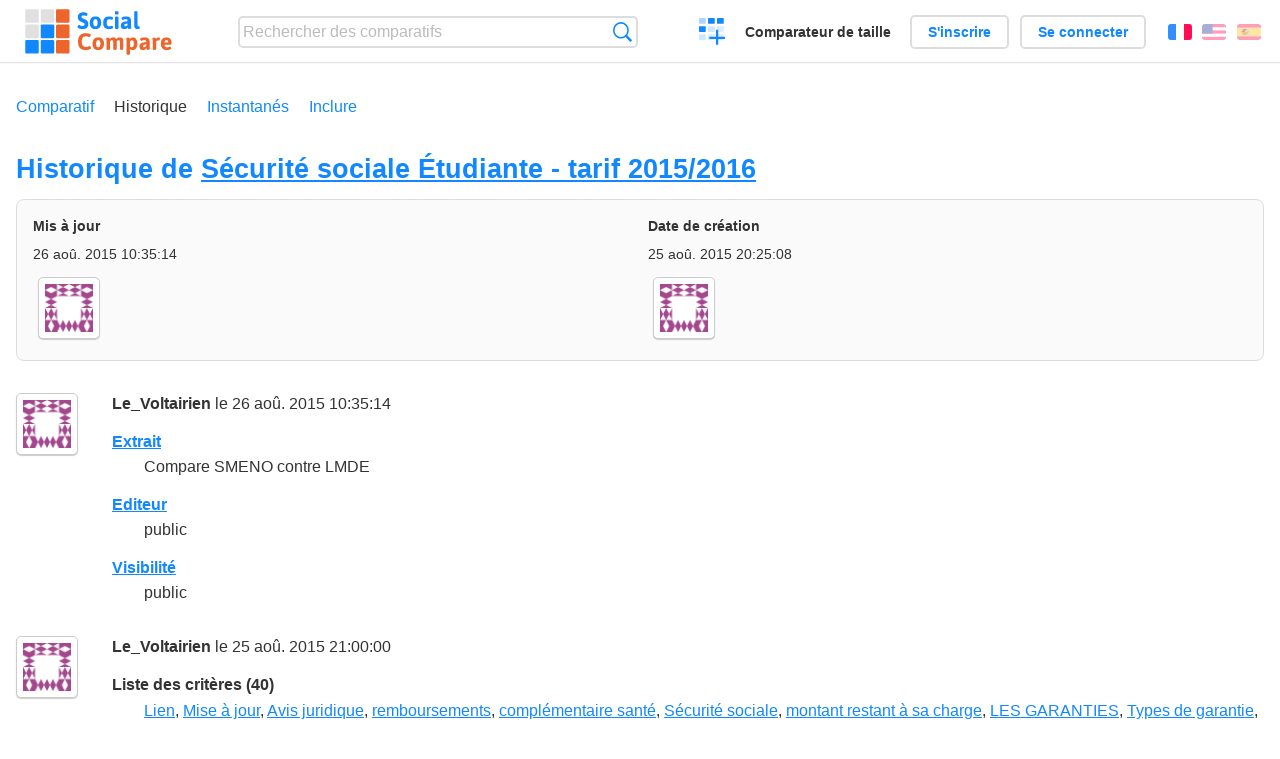

--- FILE ---
content_type: text/html; charset=utf-8
request_url: https://socialcompare.com/fr/history/securite-sociale-etudiante-tarif-2015-2016-2y40x01d
body_size: 4054
content:
<!DOCTYPE html>
<html lang="fr"><head>
<meta charset="utf-8">
<meta http-equiv="Content-Language" content="fr" />
<meta name="viewport" content="width=device-width,initial-scale=1,minimum-scale=1">
<link rel="icon" type="image/svg+xml" href="/d/favicon.svg">
<link rel="icon" type="image/png" href="/d/favicon.png">
<link rel="search" type="application/opensearchdescription+xml" href="/fr/opensearch.xml" title="SocialCompare" />
<meta http-equiv="Content-Type" content="text/html; charset=utf-8" />
<meta name="title" content="Historique de Sécurité sociale Étudiante - tarif 2015/2016 | Tableaux comparatifs - SocialCompare" />
<meta name="robots" content="NOINDEX" />
<title>Historique de Sécurité sociale Étudiante - tarif 2015/2016 | Tableaux comparatifs - SocialCompare</title>
<link rel="stylesheet" type="text/css" href="/c/4087027906.cache.css" />
</head><body data-sc="/fr/ja/" data-sclive="/fr/live" >
<header>
<div id="logo"><a title="Comparateur et comparatif collaboratif" href="/fr"><img src="/d/socialcompare.svg" width="250" height="35" alt="SocialCompare" /></a></div>

<div id="search">
<form action="/fr/search" class="search"><input type="hidden" name="c" value="on">
<input type="text" name="q" value="" placeholder="Rechercher des comparatifs" id="q"  />
<button type="submit">Recherche</button>
</form>
</div>

<div id="create"><button class="action create" title="Créer un comparatif">Créer un comparatif</button></div><a target="_blank" id="cv" href="https://comparevisually.com/fr" title="Comparez les tailles et les dimensions avec des graphiques visuels">Comparateur de taille</a><div id="hi">
	<span class="hide" data-scshow="visitor">
		<a class="button register" href="/fr/register">S'inscrire</a>		<a class="button action signin" href="/fr/signin">Se connecter</a>	</span>
	<span class="hide" data-scshow="public">
		<button class="action signout">Déconnexion</button>
		<a href="/fr/my" id="scN" title="Mon Espace"></a>
	</span>
</div>
<div id="sf">
<label for="flags" class="flag fr" title="Français">Français</label><input id="flags" type="checkbox"><span> <a class="flag en" title="English" lang="en" hreflang="en" rel="alternate" href="https://socialcompare.com/en/history/securite-sociale-etudiante-tarif-2015-2016-2y40x01d">English</a> <a class="flag es" title="Español" lang="es" hreflang="es" rel="alternate" href="https://socialcompare.com/es/history/securite-sociale-etudiante-tarif-2015-2016-2y40x01d">Español</a></span></div>
</header>
<nav class="wrapper">
<div id="subBar"><a href="/fr/comparison/securite-sociale-etudiante-tarif-2015-2016-2y40x01d">Comparatif</a> <a class="active" href="/fr/history/securite-sociale-etudiante-tarif-2015-2016-2y40x01d">Historique</a> <a href="/fr/snapshots/securite-sociale-etudiante-tarif-2015-2016-2y40x01d">Instantanés</a> <a href="/fr/embed/securite-sociale-etudiante-tarif-2015-2016-2y40x01d">Inclure</a> </div></nav>
<div class="wrapper">
<div class="sBs"><div>
<h1>Historique de <a href="/fr/comparison/securite-sociale-etudiante-tarif-2015-2016-2y40x01d">Sécurité sociale Étudiante - tarif 2015/2016</a></h1><div class="historyInfo"><b>Mis à jour</b> <span>26 aoû. 2015 10:35:14</span> <div><a class="avatar" href="/fr/member/le-voltairien-2x25serq"><img src="https://www.gravatar.com/avatar/bda477c02e8892ac27878eb0cc5a041a?d=identicon&amp;s=50" width="50" height="50" loading="lazy" title="Le_Voltairien" alt=""/></a></div><b>Date de création</b> <span>25 aoû. 2015 20:25:08</span> <div><a class="avatar" href="/fr/member/le-voltairien-2x25serq"><img src="https://www.gravatar.com/avatar/bda477c02e8892ac27878eb0cc5a041a?d=identicon&amp;s=50" width="50" height="50" loading="lazy" title="Le_Voltairien" alt=""/></a></div></div>
<!--SW--><ul class="commentList"><li id="c12714900"><div class="user"><a class="avatar" href="/fr/member/le-voltairien-2x25serq"><img src="https://www.gravatar.com/avatar/bda477c02e8892ac27878eb0cc5a041a?d=identicon&amp;s=50" width="50" height="50" loading="lazy" title="Le_Voltairien" alt=""/></a></div>
<div class="commentBubble">
<div class="when"><a href="/fr/member/le-voltairien-2x25serq">Le_Voltairien</a> le 26 aoû. 2015 10:35:14<button data-scpost="/fr/j/comment/flagc/c12714900" title="Signaler un abus" >Signaler</button></div><dl class="info"><dt><a href="/fr/criteria/excerpt">Extrait</a></dt><dd>Compare SMENO contre LMDE</dd><dt><a href="/fr/criteria/editor">Editeur</a></dt><dd>public</dd><dt><a href="/fr/criteria/viewer">Visibilité</a></dt><dd>public</dd></dl></div></li><li id="c12714799"><div class="user"><a class="avatar" href="/fr/member/le-voltairien-2x25serq"><img src="https://www.gravatar.com/avatar/bda477c02e8892ac27878eb0cc5a041a?d=identicon&amp;s=50" width="50" height="50" loading="lazy" title="Le_Voltairien" alt=""/></a></div>
<div class="commentBubble">
<div class="when"><a href="/fr/member/le-voltairien-2x25serq">Le_Voltairien</a> le 25 aoû. 2015 21:00:00<button data-scpost="/fr/j/comment/flagc/c12714799" title="Signaler un abus" >Signaler</button></div><dl class="info"><dt>Liste des critères (40)</dt><dd><a href="/fr/criteria/link">Lien</a>, <a href="/fr/criteria/last-update">Mise à jour</a>, <a href="/fr/criteria/avis-juridique-2y41bouq">Avis juridique</a>, <a href="/fr/criteria/remboursements-2y41bo4i">remboursements</a>, <a href="/fr/criteria/complementaire-sante-2y41bo6e">complémentaire santé</a>, <a href="/fr/criteria/securite-sociale-2y41bot6">Sécurité sociale</a>, <a href="/fr/criteria/montant-restant-a-sa-charge-2y41gmds">montant restant à sa charge</a>, <a href="/fr/criteria/les-garanties-2y41lsjy">LES GARANTIES</a>, <a href="/fr/criteria/types-de-garantie-2y4208hy">Types de garantie</a>, <a href="/fr/criteria/soins-medicaux-et-pharmacie-2y41lsua">Soins médicaux et pharmacie</a>, <a href="/fr/criteria/generalistes-specialistes-consultations-visites-2y41npej">Généralistes/Spécialistes (consultations, visites)</a>, <a href="/fr/criteria/pharmacie-2y41npo4">Pharmacie</a>, <a href="/fr/criteria/analyses-laboratoires-2y41np4w">Analyses / laboratoires</a>, <a href="/fr/criteria/radiologies-2y41npkj">Radiologies</a>, <a href="/fr/criteria/infirmier-kine-orthophonistes-et-autre-aux-medicaux-2y41y8pf">Infirmier/kiné/orthophonistes et autre aux. médicaux</a>, <a href="/fr/criteria/actes-techniques-medicaux-echographie-2y41y8rw">Actes techniques médicaux/échographie</a>, <a href="/fr/criteria/orthopedie-autres-appareillages-bandages-2y41y897">Orthopédie/autres appareillages (bandages, ...)</a>, <a href="/fr/criteria/petits-appareillages-ortheses-2y41y8sq">Petits appareillages/orthéses</a>, <a href="/fr/criteria/frais-de-transport-2y41y8ta">Frais de transport</a>, <a href="/fr/criteria/hospitalisation-2y41lskt">Hospitalisation</a>, <a href="/fr/criteria/medicale-maternite-chirurgicale-2y42cqdx">Médicale/maternité/chirurgicale</a>, <a href="/fr/criteria/forfait-journalier-hospitalier-illimite-2y42cqy0">forfait journalier hospitalier illimité</a>, <a href="/fr/criteria/forfait-chambre-particuliere-2y42cqvf">forfait chambre particulière</a>, <a href="/fr/criteria/indemnite-hospitaliere-tv-telephone-2y42cqif">Indemnité hospitalière (TV, téléphone...)</a>, <a href="/fr/criteria/forfait-naissance-2y42cqxz">Forfait naissance</a>, <a href="/fr/criteria/participation-forfaitaire-de-18euro-sur-les-actes-120euro-2y42cq1w">Participation forfaitaire de 18€ sur les actes &gt;120€</a>, <a href="/fr/criteria/optique-2y41ls9u">Optique</a>, <a href="/fr/criteria/montures-verres-lentilles-2y4268ws">Montures/verres/lentilles</a>, <a href="/fr/criteria/dentaire-2y41lsmy">Dentaire</a>, <a href="/fr/criteria/soins-dentaires-2y4268f3">Soins dentaires</a>, <a href="/fr/criteria/orthodontie-2y42680b">Orthodontie</a>, <a href="/fr/criteria/protheses-2y4268uh">Prothèses</a>, <a href="/fr/criteria/forfait-sante-2y41lsjc">Forfait santé</a>, <a href="/fr/criteria/toute-contraception-non-remboursees-ss-2y428vmn">Toute contraception non remboursées SS</a>, <a href="/fr/criteria/bien-etre-homeopathie-nutritionniste-osteopathie-dieteticien-2y428vil">Bien-être (homéopathie, nutritionniste, ostéopathie, diététicien)</a>, <a href="/fr/criteria/vaccins-non-remboursables-2y428v00">Vaccins non remboursables</a>, <a href="/fr/criteria/tabac-arret-sous-prescription-medicale-2y428vn2">Tabac (arrêt sous prescription médicale)</a>, <a href="/fr/criteria/total-2y42j48a">TOTAL</a>, <a href="/fr/criteria/par-mois-2y42j4mj">par mois</a>, <a href="/fr/criteria/par-ans-2y42j40k">par ans</a></dd></dl></div></li><li id="c12714784"><div class="user"><a class="avatar" href="/fr/member/le-voltairien-2x25serq"><img src="https://www.gravatar.com/avatar/bda477c02e8892ac27878eb0cc5a041a?d=identicon&amp;s=50" width="50" height="50" loading="lazy" title="Le_Voltairien" alt=""/></a></div>
<div class="commentBubble">
<div class="when"><a href="/fr/member/le-voltairien-2x25serq">Le_Voltairien</a> le 25 aoû. 2015 20:56:10<button data-scpost="/fr/j/comment/flagc/c12714784" title="Signaler un abus" >Signaler</button></div><dl class="info"><dt>Liste des critères (37)</dt><dd><a href="/fr/criteria/link">Lien</a>, <a href="/fr/criteria/last-update">Mise à jour</a>, <a href="/fr/criteria/avis-juridique-2y41bouq">Avis juridique</a>, <a href="/fr/criteria/remboursements-2y41bo4i">remboursements</a>, <a href="/fr/criteria/complementaire-sante-2y41bo6e">complémentaire santé</a>, <a href="/fr/criteria/securite-sociale-2y41bot6">Sécurité sociale</a>, <a href="/fr/criteria/montant-restant-a-sa-charge-2y41gmds">montant restant à sa charge</a>, <a href="/fr/criteria/les-garanties-2y41lsjy">LES GARANTIES</a>, <a href="/fr/criteria/types-de-garantie-2y4208hy">Types de garantie</a>, <a href="/fr/criteria/soins-medicaux-et-pharmacie-2y41lsua">Soins médicaux et pharmacie</a>, <a href="/fr/criteria/generalistes-specialistes-consultations-visites-2y41npej">Généralistes/Spécialistes (consultations, visites)</a>, <a href="/fr/criteria/pharmacie-2y41npo4">Pharmacie</a>, <a href="/fr/criteria/analyses-laboratoires-2y41np4w">Analyses / laboratoires</a>, <a href="/fr/criteria/radiologies-2y41npkj">Radiologies</a>, <a href="/fr/criteria/infirmier-kine-orthophonistes-et-autre-aux-medicaux-2y41y8pf">Infirmier/kiné/orthophonistes et autre aux. médicaux</a>, <a href="/fr/criteria/actes-techniques-medicaux-echographie-2y41y8rw">Actes techniques médicaux/échographie</a>, <a href="/fr/criteria/orthopedie-autres-appareillages-bandages-2y41y897">Orthopédie/autres appareillages (bandages, ...)</a>, <a href="/fr/criteria/petits-appareillages-ortheses-2y41y8sq">Petits appareillages/orthéses</a>, <a href="/fr/criteria/frais-de-transport-2y41y8ta">Frais de transport</a>, <a href="/fr/criteria/hospitalisation-2y41lskt">Hospitalisation</a>, <a href="/fr/criteria/medicale-maternite-chirurgicale-2y42cqdx">Médicale/maternité/chirurgicale</a>, <a href="/fr/criteria/forfait-journalier-hospitalier-illimite-2y42cqy0">forfait journalier hospitalier illimité</a>, <a href="/fr/criteria/forfait-chambre-particuliere-2y42cqvf">forfait chambre particulière</a>, <a href="/fr/criteria/indemnite-hospitaliere-tv-telephone-2y42cqif">Indemnité hospitalière (TV, téléphone...)</a>, <a href="/fr/criteria/forfait-naissance-2y42cqxz">Forfait naissance</a>, <a href="/fr/criteria/participation-forfaitaire-de-18euro-sur-les-actes-120euro-2y42cq1w">Participation forfaitaire de 18€ sur les actes &gt;120€</a>, <a href="/fr/criteria/optique-2y41ls9u">Optique</a>, <a href="/fr/criteria/montures-verres-lentilles-2y4268ws">Montures/verres/lentilles</a>, <a href="/fr/criteria/dentaire-2y41lsmy">Dentaire</a>, <a href="/fr/criteria/soins-dentaires-2y4268f3">Soins dentaires</a>, <a href="/fr/criteria/orthodontie-2y42680b">Orthodontie</a>, <a href="/fr/criteria/protheses-2y4268uh">Prothèses</a>, <a href="/fr/criteria/forfait-sante-2y41lsjc">Forfait santé</a>, <a href="/fr/criteria/toute-contraception-non-remboursees-ss-2y428vmn">Toute contraception non remboursées SS</a>, <a href="/fr/criteria/bien-etre-homeopathie-nutritionniste-osteopathie-dieteticien-2y428vil">Bien-être (homéopathie, nutritionniste, ostéopathie, diététicien)</a>, <a href="/fr/criteria/vaccins-non-remboursables-2y428v00">Vaccins non remboursables</a>, <a href="/fr/criteria/tabac-arret-sous-prescription-medicale-2y428vn2">Tabac (arrêt sous prescription médicale)</a></dd></dl></div></li><li id="c12714779"><div class="user"><a class="avatar" href="/fr/member/le-voltairien-2x25serq"><img src="https://www.gravatar.com/avatar/bda477c02e8892ac27878eb0cc5a041a?d=identicon&amp;s=50" width="50" height="50" loading="lazy" title="Le_Voltairien" alt=""/></a></div>
<div class="commentBubble">
<div class="when"><a href="/fr/member/le-voltairien-2x25serq">Le_Voltairien</a> le 25 aoû. 2015 20:53:51<button data-scpost="/fr/j/comment/flagc/c12714779" title="Signaler un abus" >Signaler</button></div><dl class="info"><dt>Liste des critères (31)</dt><dd><a href="/fr/criteria/link">Lien</a>, <a href="/fr/criteria/last-update">Mise à jour</a>, <a href="/fr/criteria/avis-juridique-2y41bouq">Avis juridique</a>, <a href="/fr/criteria/remboursements-2y41bo4i">remboursements</a>, <a href="/fr/criteria/complementaire-sante-2y41bo6e">complémentaire santé</a>, <a href="/fr/criteria/securite-sociale-2y41bot6">Sécurité sociale</a>, <a href="/fr/criteria/montant-restant-a-sa-charge-2y41gmds">montant restant à sa charge</a>, <a href="/fr/criteria/les-garanties-2y41lsjy">LES GARANTIES</a>, <a href="/fr/criteria/types-de-garantie-2y4208hy">Types de garantie</a>, <a href="/fr/criteria/soins-medicaux-et-pharmacie-2y41lsua">Soins médicaux et pharmacie</a>, <a href="/fr/criteria/generalistes-specialistes-consultations-visites-2y41npej">Généralistes/Spécialistes (consultations, visites)</a>, <a href="/fr/criteria/pharmacie-2y41npo4">Pharmacie</a>, <a href="/fr/criteria/analyses-laboratoires-2y41np4w">Analyses / laboratoires</a>, <a href="/fr/criteria/radiologies-2y41npkj">Radiologies</a>, <a href="/fr/criteria/infirmier-kine-orthophonistes-et-autre-aux-medicaux-2y41y8pf">Infirmier/kiné/orthophonistes et autre aux. médicaux</a>, <a href="/fr/criteria/actes-techniques-medicaux-echographie-2y41y8rw">Actes techniques médicaux/échographie</a>, <a href="/fr/criteria/orthopedie-autres-appareillages-bandages-2y41y897">Orthopédie/autres appareillages (bandages, ...)</a>, <a href="/fr/criteria/petits-appareillages-ortheses-2y41y8sq">Petits appareillages/orthéses</a>, <a href="/fr/criteria/frais-de-transport-2y41y8ta">Frais de transport</a>, <a href="/fr/criteria/hospitalisation-2y41lskt">Hospitalisation</a>, <a href="/fr/criteria/optique-2y41ls9u">Optique</a>, <a href="/fr/criteria/montures-verres-lentilles-2y4268ws">Montures/verres/lentilles</a>, <a href="/fr/criteria/dentaire-2y41lsmy">Dentaire</a>, <a href="/fr/criteria/soins-dentaires-2y4268f3">Soins dentaires</a>, <a href="/fr/criteria/orthodontie-2y42680b">Orthodontie</a>, <a href="/fr/criteria/protheses-2y4268uh">Prothèses</a>, <a href="/fr/criteria/forfait-sante-2y41lsjc">Forfait santé</a>, <a href="/fr/criteria/toute-contraception-non-remboursees-ss-2y428vmn">Toute contraception non remboursées SS</a>, <a href="/fr/criteria/bien-etre-homeopathie-nutritionniste-osteopathie-dieteticien-2y428vil">Bien-être (homéopathie, nutritionniste, ostéopathie, diététicien)</a>, <a href="/fr/criteria/vaccins-non-remboursables-2y428v00">Vaccins non remboursables</a>, <a href="/fr/criteria/tabac-arret-sous-prescription-medicale-2y428vn2">Tabac (arrêt sous prescription médicale)</a></dd></dl></div></li><li id="c12714780"><div class="user"><a class="avatar" href="/fr/member/le-voltairien-2x25serq"><img src="https://www.gravatar.com/avatar/bda477c02e8892ac27878eb0cc5a041a?d=identicon&amp;s=50" width="50" height="50" loading="lazy" title="Le_Voltairien" alt=""/></a></div>
<div class="commentBubble">
<div class="when"><a href="/fr/member/le-voltairien-2x25serq">Le_Voltairien</a> le 25 aoû. 2015 20:52:16<button data-scpost="/fr/j/comment/flagc/c12714780" title="Signaler un abus" >Signaler</button></div><dl class="info"><dt>Liste des critères (27)</dt><dd><a href="/fr/criteria/link">Lien</a>, <a href="/fr/criteria/last-update">Mise à jour</a>, <a href="/fr/criteria/avis-juridique-2y41bouq">Avis juridique</a>, <a href="/fr/criteria/remboursements-2y41bo4i">remboursements</a>, <a href="/fr/criteria/complementaire-sante-2y41bo6e">complémentaire santé</a>, <a href="/fr/criteria/securite-sociale-2y41bot6">Sécurité sociale</a>, <a href="/fr/criteria/montant-restant-a-sa-charge-2y41gmds">montant restant à sa charge</a>, <a href="/fr/criteria/les-garanties-2y41lsjy">LES GARANTIES</a>, <a href="/fr/criteria/types-de-garantie-2y4208hy">Types de garantie</a>, <a href="/fr/criteria/soins-medicaux-et-pharmacie-2y41lsua">Soins médicaux et pharmacie</a>, <a href="/fr/criteria/generalistes-specialistes-consultations-visites-2y41npej">Généralistes/Spécialistes (consultations, visites)</a>, <a href="/fr/criteria/pharmacie-2y41npo4">Pharmacie</a>, <a href="/fr/criteria/analyses-laboratoires-2y41np4w">Analyses / laboratoires</a>, <a href="/fr/criteria/radiologies-2y41npkj">Radiologies</a>, <a href="/fr/criteria/infirmier-kine-orthophonistes-et-autre-aux-medicaux-2y41y8pf">Infirmier/kiné/orthophonistes et autre aux. médicaux</a>, <a href="/fr/criteria/actes-techniques-medicaux-echographie-2y41y8rw">Actes techniques médicaux/échographie</a>, <a href="/fr/criteria/orthopedie-autres-appareillages-bandages-2y41y897">Orthopédie/autres appareillages (bandages, ...)</a>, <a href="/fr/criteria/petits-appareillages-ortheses-2y41y8sq">Petits appareillages/orthéses</a>, <a href="/fr/criteria/frais-de-transport-2y41y8ta">Frais de transport</a>, <a href="/fr/criteria/hospitalisation-2y41lskt">Hospitalisation</a>, <a href="/fr/criteria/optique-2y41ls9u">Optique</a>, <a href="/fr/criteria/montures-verres-lentilles-2y4268ws">Montures/verres/lentilles</a>, <a href="/fr/criteria/dentaire-2y41lsmy">Dentaire</a>, <a href="/fr/criteria/soins-dentaires-2y4268f3">Soins dentaires</a>, <a href="/fr/criteria/orthodontie-2y42680b">Orthodontie</a>, <a href="/fr/criteria/protheses-2y4268uh">Prothèses</a>, <a href="/fr/criteria/forfait-sante-2y41lsjc">Forfait santé</a></dd></dl></div></li><li id="c12714775"><div class="user"><a class="avatar" href="/fr/member/le-voltairien-2x25serq"><img src="https://www.gravatar.com/avatar/bda477c02e8892ac27878eb0cc5a041a?d=identicon&amp;s=50" width="50" height="50" loading="lazy" title="Le_Voltairien" alt=""/></a></div>
<div class="commentBubble">
<div class="when"><a href="/fr/member/le-voltairien-2x25serq">Le_Voltairien</a> le 25 aoû. 2015 20:48:40<button data-scpost="/fr/j/comment/flagc/c12714775" title="Signaler un abus" >Signaler</button></div><dl class="info"><dt>Liste des critères (23)</dt><dd><a href="/fr/criteria/link">Lien</a>, <a href="/fr/criteria/last-update">Mise à jour</a>, <a href="/fr/criteria/avis-juridique-2y41bouq">Avis juridique</a>, <a href="/fr/criteria/remboursements-2y41bo4i">remboursements</a>, <a href="/fr/criteria/complementaire-sante-2y41bo6e">complémentaire santé</a>, <a href="/fr/criteria/securite-sociale-2y41bot6">Sécurité sociale</a>, <a href="/fr/criteria/montant-restant-a-sa-charge-2y41gmds">montant restant à sa charge</a>, <a href="/fr/criteria/les-garanties-2y41lsjy">LES GARANTIES</a>, <a href="/fr/criteria/types-de-garantie-2y4208hy">Types de garantie</a>, <a href="/fr/criteria/soins-medicaux-et-pharmacie-2y41lsua">Soins médicaux et pharmacie</a>, <a href="/fr/criteria/generalistes-specialistes-consultations-visites-2y41npej">Généralistes/Spécialistes (consultations, visites)</a>, <a href="/fr/criteria/pharmacie-2y41npo4">Pharmacie</a>, <a href="/fr/criteria/analyses-laboratoires-2y41np4w">Analyses / laboratoires</a>, <a href="/fr/criteria/radiologies-2y41npkj">Radiologies</a>, <a href="/fr/criteria/infirmier-kine-orthophonistes-et-autre-aux-medicaux-2y41y8pf">Infirmier/kiné/orthophonistes et autre aux. médicaux</a>, <a href="/fr/criteria/actes-techniques-medicaux-echographie-2y41y8rw">Actes techniques médicaux/échographie</a>, <a href="/fr/criteria/orthopedie-autres-appareillages-bandages-2y41y897">Orthopédie/autres appareillages (bandages, ...)</a>, <a href="/fr/criteria/petits-appareillages-ortheses-2y41y8sq">Petits appareillages/orthéses</a>, <a href="/fr/criteria/frais-de-transport-2y41y8ta">Frais de transport</a>, <a href="/fr/criteria/hospitalisation-2y41lskt">Hospitalisation</a>, <a href="/fr/criteria/optique-2y41ls9u">Optique</a>, <a href="/fr/criteria/dentaire-2y41lsmy">Dentaire</a>, <a href="/fr/criteria/forfait-sante-2y41lsjc">Forfait santé</a></dd></dl></div></li><li id="c12714762"><div class="user"><a class="avatar" href="/fr/member/le-voltairien-2x25serq"><img src="https://www.gravatar.com/avatar/bda477c02e8892ac27878eb0cc5a041a?d=identicon&amp;s=50" width="50" height="50" loading="lazy" title="Le_Voltairien" alt=""/></a></div>
<div class="commentBubble">
<div class="when"><a href="/fr/member/le-voltairien-2x25serq">Le_Voltairien</a> le 25 aoû. 2015 20:47:28<button data-scpost="/fr/j/comment/flagc/c12714762" title="Signaler un abus" >Signaler</button></div><dl class="info"><dt>Liste des critères (22)</dt><dd><a href="/fr/criteria/link">Lien</a>, <a href="/fr/criteria/last-update">Mise à jour</a>, <a href="/fr/criteria/avis-juridique-2y41bouq">Avis juridique</a>, <a href="/fr/criteria/remboursements-2y41bo4i">remboursements</a>, <a href="/fr/criteria/complementaire-sante-2y41bo6e">complémentaire santé</a>, <a href="/fr/criteria/securite-sociale-2y41bot6">Sécurité sociale</a>, <a href="/fr/criteria/montant-restant-a-sa-charge-2y41gmds">montant restant à sa charge</a>, <a href="/fr/criteria/les-garanties-2y41lsjy">LES GARANTIES</a>, <a href="/fr/criteria/soins-medicaux-et-pharmacie-2y41lsua">Soins médicaux et pharmacie</a>, <a href="/fr/criteria/generalistes-specialistes-consultations-visites-2y41npej">Généralistes/Spécialistes (consultations, visites)</a>, <a href="/fr/criteria/pharmacie-2y41npo4">Pharmacie</a>, <a href="/fr/criteria/analyses-laboratoires-2y41np4w">Analyses / laboratoires</a>, <a href="/fr/criteria/radiologies-2y41npkj">Radiologies</a>, <a href="/fr/criteria/infirmier-kine-orthophonistes-et-autre-aux-medicaux-2y41y8pf">Infirmier/kiné/orthophonistes et autre aux. médicaux</a>, <a href="/fr/criteria/actes-techniques-medicaux-echographie-2y41y8rw">Actes techniques médicaux/échographie</a>, <a href="/fr/criteria/orthopedie-autres-appareillages-bandages-2y41y897">Orthopédie/autres appareillages (bandages, ...)</a>, <a href="/fr/criteria/petits-appareillages-ortheses-2y41y8sq">Petits appareillages/orthéses</a>, <a href="/fr/criteria/frais-de-transport-2y41y8ta">Frais de transport</a>, <a href="/fr/criteria/hospitalisation-2y41lskt">Hospitalisation</a>, <a href="/fr/criteria/optique-2y41ls9u">Optique</a>, <a href="/fr/criteria/dentaire-2y41lsmy">Dentaire</a>, <a href="/fr/criteria/forfait-sante-2y41lsjc">Forfait santé</a></dd></dl></div></li><li id="c12714765"><div class="user"><a class="avatar" href="/fr/member/le-voltairien-2x25serq"><img src="https://www.gravatar.com/avatar/bda477c02e8892ac27878eb0cc5a041a?d=identicon&amp;s=50" width="50" height="50" loading="lazy" title="Le_Voltairien" alt=""/></a></div>
<div class="commentBubble">
<div class="when"><a href="/fr/member/le-voltairien-2x25serq">Le_Voltairien</a> le 25 aoû. 2015 20:43:15<button data-scpost="/fr/j/comment/flagc/c12714765" title="Signaler un abus" >Signaler</button></div><dl class="info"><dt><a href="/fr/criteria/description">Description</a></dt><dd>Exemple de la LMDE : Aprés avoir consulté son médecin traitant,
Léa, affiliée à la LMDE, achète 4 boites de médicaments pour un
montant de 50€.</dd></dl></div></li><li id="c12714754"><div class="user"><a class="avatar" href="/fr/member/le-voltairien-2x25serq"><img src="https://www.gravatar.com/avatar/bda477c02e8892ac27878eb0cc5a041a?d=identicon&amp;s=50" width="50" height="50" loading="lazy" title="Le_Voltairien" alt=""/></a></div>
<div class="commentBubble">
<div class="when"><a href="/fr/member/le-voltairien-2x25serq">Le_Voltairien</a> le 25 aoû. 2015 20:41:09<button data-scpost="/fr/j/comment/flagc/c12714754" title="Signaler un abus" >Signaler</button></div><dl class="info"><dt>Liste des critères (17)</dt><dd><a href="/fr/criteria/link">Lien</a>, <a href="/fr/criteria/last-update">Mise à jour</a>, <a href="/fr/criteria/avis-juridique-2y41bouq">Avis juridique</a>, <a href="/fr/criteria/remboursements-2y41bo4i">remboursements</a>, <a href="/fr/criteria/complementaire-sante-2y41bo6e">complémentaire santé</a>, <a href="/fr/criteria/securite-sociale-2y41bot6">Sécurité sociale</a>, <a href="/fr/criteria/montant-restant-a-sa-charge-2y41gmds">montant restant à sa charge</a>, <a href="/fr/criteria/les-garanties-2y41lsjy">LES GARANTIES</a>, <a href="/fr/criteria/soins-medicaux-et-pharmacie-2y41lsua">Soins médicaux et pharmacie</a>, <a href="/fr/criteria/generalistes-specialistes-consultations-visites-2y41npej">Généralistes/Spécialistes (consultations, visites)</a>, <a href="/fr/criteria/pharmacie-2y41npo4">Pharmacie</a>, <a href="/fr/criteria/analyses-laboratoires-2y41np4w">Analyses / laboratoires</a>, <a href="/fr/criteria/radiologies-2y41npkj">Radiologies</a>, <a href="/fr/criteria/hospitalisation-2y41lskt">Hospitalisation</a>, <a href="/fr/criteria/optique-2y41ls9u">Optique</a>, <a href="/fr/criteria/dentaire-2y41lsmy">Dentaire</a>, <a href="/fr/criteria/forfait-sante-2y41lsjc">Forfait santé</a></dd></dl></div></li><li id="c12714759"><div class="user"><a class="avatar" href="/fr/member/le-voltairien-2x25serq"><img src="https://www.gravatar.com/avatar/bda477c02e8892ac27878eb0cc5a041a?d=identicon&amp;s=50" width="50" height="50" loading="lazy" title="Le_Voltairien" alt=""/></a></div>
<div class="commentBubble">
<div class="when"><a href="/fr/member/le-voltairien-2x25serq">Le_Voltairien</a> le 25 aoû. 2015 20:40:00<button data-scpost="/fr/j/comment/flagc/c12714759" title="Signaler un abus" >Signaler</button></div><dl class="info"><dt>Liste des critères (13)</dt><dd><a href="/fr/criteria/link">Lien</a>, <a href="/fr/criteria/last-update">Mise à jour</a>, <a href="/fr/criteria/avis-juridique-2y41bouq">Avis juridique</a>, <a href="/fr/criteria/remboursements-2y41bo4i">remboursements</a>, <a href="/fr/criteria/complementaire-sante-2y41bo6e">complémentaire santé</a>, <a href="/fr/criteria/securite-sociale-2y41bot6">Sécurité sociale</a>, <a href="/fr/criteria/montant-restant-a-sa-charge-2y41gmds">montant restant à sa charge</a>, <a href="/fr/criteria/les-garanties-2y41lsjy">LES GARANTIES</a>, <a href="/fr/criteria/soins-medicaux-et-pharmacie-2y41lsua">Soins médicaux et pharmacie</a>, <a href="/fr/criteria/hospitalisation-2y41lskt">Hospitalisation</a>, <a href="/fr/criteria/optique-2y41ls9u">Optique</a>, <a href="/fr/criteria/dentaire-2y41lsmy">Dentaire</a>, <a href="/fr/criteria/forfait-sante-2y41lsjc">Forfait santé</a></dd></dl></div></li><li id="c12714750"><div class="user"><a class="avatar" href="/fr/member/le-voltairien-2x25serq"><img src="https://www.gravatar.com/avatar/bda477c02e8892ac27878eb0cc5a041a?d=identicon&amp;s=50" width="50" height="50" loading="lazy" title="Le_Voltairien" alt=""/></a></div>
<div class="commentBubble">
<div class="when"><a href="/fr/member/le-voltairien-2x25serq">Le_Voltairien</a> le 25 aoû. 2015 20:36:54<button data-scpost="/fr/j/comment/flagc/c12714750" title="Signaler un abus" >Signaler</button></div><dl class="info"><dt>Liste des critères (7)</dt><dd><a href="/fr/criteria/link">Lien</a>, <a href="/fr/criteria/last-update">Mise à jour</a>, <a href="/fr/criteria/avis-juridique-2y41bouq">Avis juridique</a>, <a href="/fr/criteria/remboursements-2y41bo4i">remboursements</a>, <a href="/fr/criteria/complementaire-sante-2y41bo6e">complémentaire santé</a>, <a href="/fr/criteria/securite-sociale-2y41bot6">Sécurité sociale</a>, <a href="/fr/criteria/montant-restant-a-sa-charge-2y41gmds">montant restant à sa charge</a></dd></dl></div></li><li id="c12714738"><div class="user"><a class="avatar" href="/fr/member/le-voltairien-2x25serq"><img src="https://www.gravatar.com/avatar/bda477c02e8892ac27878eb0cc5a041a?d=identicon&amp;s=50" width="50" height="50" loading="lazy" title="Le_Voltairien" alt=""/></a></div>
<div class="commentBubble">
<div class="when"><a href="/fr/member/le-voltairien-2x25serq">Le_Voltairien</a> le 25 aoû. 2015 20:33:56<button data-scpost="/fr/j/comment/flagc/c12714738" title="Signaler un abus" >Signaler</button></div><dl class="info"><dt>Liste des éléments (2)</dt><dd><a href="/fr/review/smeno-2y41bogn">SMENO</a>, <a href="/fr/review/lmde-2y41bo13">LMDE</a></dd><dt>Liste des critères (6)</dt><dd><a href="/fr/criteria/link">Lien</a>, <a href="/fr/criteria/last-update">Mise à jour</a>, <a href="/fr/criteria/avis-juridique-2y41bouq">Avis juridique</a>, <a href="/fr/criteria/remboursements-2y41bo4i">remboursements</a>, <a href="/fr/criteria/complementaire-sante-2y41bo6e">complémentaire santé</a>, <a href="/fr/criteria/securite-sociale-2y41bot6">Sécurité sociale</a></dd></dl></div></li>	</ul>
	<!--EW--><div class="goback">Retourner à: <a href="/fr/comparison/securite-sociale-etudiante-tarif-2015-2016-2y40x01d">Sécurité sociale Étudiante - tarif 2015/2016</a></div></div>	<div class="main">
	<div class="itemshistory">
	<h2>Historique des éléments</h2>
		<p>Cliquer sur la date de mise à jour pour voir l'historique d'un élément.</p>
	<table class="s-t"><tr><th>LMDE</th><td><a href="/fr/history/lmde-2y41bo13">26 aoû. 2015 10:35:14</a></td></tr><tr class="odd"><th>SMENO</th><td><a href="/fr/history/smeno-2y41bogn">26 aoû. 2015 10:35:14</a></td></tr></table></div></div></div>
</div>
<footer class="wrapper">

<ul class="sitemap">
<li><h3>SocialCompare</h3><ul>
<li><a href="/fr/how-to-create-comparisons">Comment créer un comparatif</a></li>
<li><a href="/fr/top-comparisons/websites-software">Comparez les meilleurs logiciels</a></li>
<li><a title="Trouver des tableaux de comparaison et des listes alternatives" href="/fr/comparisons">Tableaux comparatifs</a></li>
<li><a title="Convertissez facilement des unités de différentes mesures" href="/fr/tools/units-converter">Convertisseur d'unités</a></li>
<li><a href="https://comparevisually.com/fr" title="Comparaison visuelle des dimensions et tailles">Comparateur de taille</a></li></ul></li>
<li><h3>Entreprise</h3><ul>
<li><a href="/fr/disclosure">Transparence</a></li>
<li><a href="/fr/legal">Légal</a></li>
<li><a href="/fr/contact">Contact</a></li>
</ul></li>
<li><h3>Communauté</h3><ul>
<li><a href="/fr/latest-activity">Dernières activités</a></li>
</ul></li>
</ul>

<div id="about">
<h4><a title="Comparateur collaboratif sur Tout" class="logo" href="/fr">Social<strong>Compare</strong></a></h4>
<p>Comparateur collaboratif pour créer et partager des tableaux comparatifs.</p>
</div>

<div id="copy">© 2010 - 2026 SocialCompare. Tous droits réservés.</div>
</footer>

<div id="modal"></div>
<div id="toasts"></div>

<script type="text/javascript" src="/c/2967629830.cache.js"></script>
<script>
window.dataLayer=window.dataLayer || [];
function gtag(){dataLayer.push(arguments);}
gtag('js',new Date());
let scP={};
gtag('config','G-XGGD9H7Y80',scP);
</script>
<script async src="https://www.googletagmanager.com/gtag/js?id=G-XGGD9H7Y80"></script></body></html>
